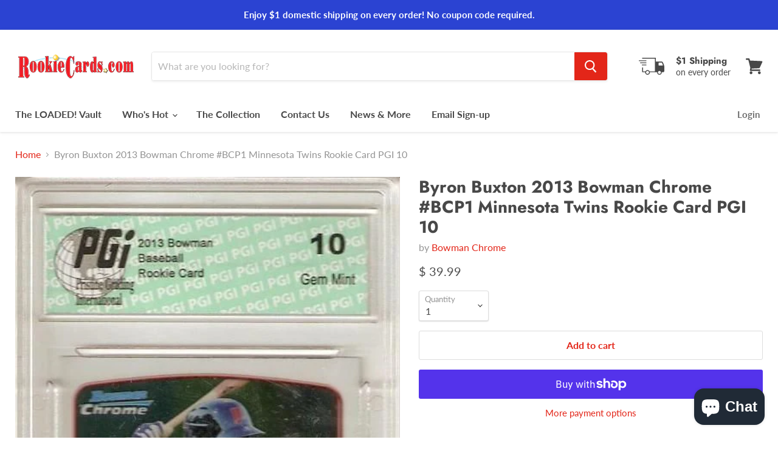

--- FILE ---
content_type: text/javascript
request_url: https://rookiecards.com/cdn/shop/t/10/assets/StaticAnnouncement.bundle.js?v=15038580698720730741595075143
body_size: 508
content:
(window.wpJsonpPaskit=window.wpJsonpPaskit||[]).push([["StaticAnnouncement"],{"./source/scripts/sections/StaticAnnouncement.js":function(module,__webpack_exports__,__webpack_require__){"use strict";eval('__webpack_require__.r(__webpack_exports__);\n/* harmony export (binding) */ __webpack_require__.d(__webpack_exports__, "default", function() { return StaticAnnouncement; });\nfunction _classCallCheck(instance, Constructor) { if (!(instance instanceof Constructor)) { throw new TypeError("Cannot call a class as a function"); } }\n\nvar StaticAnnouncement = function StaticAnnouncement(section) {\n  _classCallCheck(this, StaticAnnouncement);\n\n  // Since the announcement bar positioning is actually handled by the\n  // StaticSectionHeader and StickyHeader classes, we need to let them know\n  // when the announcement element is refreshed within the editor.\n  if (window.Shopify && window.Shopify.designMode) {\n    section.postMessage(\'announcement:load\');\n  }\n};\n\n//# sourceURL=[module]\n//# sourceMappingURL=[data-uri]\n//# sourceURL=webpack-internal:///./source/scripts/sections/StaticAnnouncement.js\n')}}]);
//# sourceMappingURL=/cdn/shop/t/10/assets/StaticAnnouncement.bundle.js.map?v=15038580698720730741595075143


--- FILE ---
content_type: text/javascript
request_url: https://rookiecards.com/cdn/shop/t/10/assets/DynamicFeaturedCollection-StaticCollection-StaticProductRecommendations-StaticSearch.bundle.js?v=73485558877505452501595075134
body_size: 41934
content:
(window.wpJsonpPaskit=window.wpJsonpPaskit||[]).push([["DynamicFeaturedCollection-StaticCollection-StaticProductRecommendations-StaticSearch"],{"./node_modules/shopify-asyncview/dist/index.es.js":function(module,__webpack_exports__,__webpack_require__){"use strict";eval("__webpack_require__.r(__webpack_exports__);\n\n  /*!\n   * shopify-asyncview v2.0.3\n   * (c) 2019 Pixel Union\n  */\n\nfunction _classCallCheck(instance, Constructor) {\n  if (!(instance instanceof Constructor)) {\n    throw new TypeError(\"Cannot call a class as a function\");\n  }\n}\n\nfunction _defineProperties(target, props) {\n  for (var i = 0; i < props.length; i++) {\n    var descriptor = props[i];\n    descriptor.enumerable = descriptor.enumerable || false;\n    descriptor.configurable = true;\n    if (\"value\" in descriptor) descriptor.writable = true;\n    Object.defineProperty(target, descriptor.key, descriptor);\n  }\n}\n\nfunction _createClass(Constructor, protoProps, staticProps) {\n  if (protoProps) _defineProperties(Constructor.prototype, protoProps);\n  if (staticProps) _defineProperties(Constructor, staticProps);\n  return Constructor;\n}\n\nfunction _defineProperty(obj, key, value) {\n  if (key in obj) {\n    Object.defineProperty(obj, key, {\n      value: value,\n      enumerable: true,\n      configurable: true,\n      writable: true\n    });\n  } else {\n    obj[key] = value;\n  }\n\n  return obj;\n}\n\nfunction ownKeys(object, enumerableOnly) {\n  var keys = Object.keys(object);\n\n  if (Object.getOwnPropertySymbols) {\n    var symbols = Object.getOwnPropertySymbols(object);\n    if (enumerableOnly) symbols = symbols.filter(function (sym) {\n      return Object.getOwnPropertyDescriptor(object, sym).enumerable;\n    });\n    keys.push.apply(keys, symbols);\n  }\n\n  return keys;\n}\n\nfunction _objectSpread2(target) {\n  for (var i = 1; i < arguments.length; i++) {\n    var source = arguments[i] != null ? arguments[i] : {};\n\n    if (i % 2) {\n      ownKeys(source, true).forEach(function (key) {\n        _defineProperty(target, key, source[key]);\n      });\n    } else if (Object.getOwnPropertyDescriptors) {\n      Object.defineProperties(target, Object.getOwnPropertyDescriptors(source));\n    } else {\n      ownKeys(source).forEach(function (key) {\n        Object.defineProperty(target, key, Object.getOwnPropertyDescriptor(source, key));\n      });\n    }\n  }\n\n  return target;\n}\n\nfunction _slicedToArray(arr, i) {\n  return _arrayWithHoles(arr) || _iterableToArrayLimit(arr, i) || _nonIterableRest();\n}\n\nfunction _arrayWithHoles(arr) {\n  if (Array.isArray(arr)) return arr;\n}\n\nfunction _iterableToArrayLimit(arr, i) {\n  var _arr = [];\n  var _n = true;\n  var _d = false;\n  var _e = undefined;\n\n  try {\n    for (var _i = arr[Symbol.iterator](), _s; !(_n = (_s = _i.next()).done); _n = true) {\n      _arr.push(_s.value);\n\n      if (i && _arr.length === i) break;\n    }\n  } catch (err) {\n    _d = true;\n    _e = err;\n  } finally {\n    try {\n      if (!_n && _i[\"return\"] != null) _i[\"return\"]();\n    } finally {\n      if (_d) throw _e;\n    }\n  }\n\n  return _arr;\n}\n\nfunction _nonIterableRest() {\n  throw new TypeError(\"Invalid attempt to destructure non-iterable instance\");\n}\n\nvar deferred = {};\n\nvar AsyncView =\n/*#__PURE__*/\nfunction () {\n  function AsyncView() {\n    _classCallCheck(this, AsyncView);\n  }\n\n  _createClass(AsyncView, null, [{\n    key: \"load\",\n\n    /**\n     * Load the template given by the provided URL into the provided\n     * view\n     *\n     * @param {string} url - The url to load\n     * @param {object} query - An object containing additional query parameters of the URL\n     * @param {string} query.view - A required query parameter indicating which view to load\n     * @param {object} [options] - Config options\n     * @param {string} [options.hash] - A hash of the current page content\n     */\n    value: function load(url) {\n      var query = arguments.length > 1 && arguments[1] !== undefined ? arguments[1] : {};\n      var options = arguments.length > 2 && arguments[2] !== undefined ? arguments[2] : {};\n\n      if (!('view' in query)) {\n        return Promise.reject(new Error('\\'view\\' not found in \\'query\\' parameter'));\n      }\n\n      var querylessUrl = url.replace(/\\?[^#]+/, '');\n      var queryParamsString = new RegExp(/.+\\?([^#]+)/).exec(url);\n      var queryParams = query;\n\n      if (queryParamsString && queryParamsString.length >= 2) {\n        queryParamsString[1].split('&').forEach(function (param) {\n          var _param$split = param.split('='),\n              _param$split2 = _slicedToArray(_param$split, 2),\n              key = _param$split2[0],\n              value = _param$split2[1];\n\n          queryParams[key] = value;\n        });\n      } // NOTE: We're adding an additional timestamp to the query.\n      // This is to prevent certain browsers from returning cached\n      // versions of the url we are requesting.\n      // See this PR for more info: https://github.com/pixelunion/shopify-asyncview/pull/4\n\n\n      var cachebustingParams = _objectSpread2({}, queryParams, {\n        _: new Date().getTime()\n      });\n\n      var hashUrl = querylessUrl.replace(/([^#]+)(.*)/, function (match, address, hash) {\n        return \"\".concat(address, \"?\").concat(Object.keys(queryParams).sort().map(function (key) {\n          return \"\".concat(key, \"=\").concat(encodeURIComponent(queryParams[key]));\n        }).join('&')).concat(hash);\n      });\n      var requestUrl = querylessUrl.replace(/([^#]+)(.*)/, function (match, address, hash) {\n        return \"\".concat(address, \"?\").concat(Object.keys(cachebustingParams).sort().map(function (key) {\n          return \"\".concat(key, \"=\").concat(encodeURIComponent(cachebustingParams[key]));\n        }).join('&')).concat(hash);\n      });\n      var promise = new Promise(function (resolve, reject) {\n        var data;\n\n        if (hashUrl in deferred) {\n          resolve(deferred[hashUrl]);\n          return;\n        }\n\n        deferred[hashUrl] = promise;\n\n        if (options.hash) {\n          data = sessionStorage.getItem(hashUrl);\n\n          if (data) {\n            var deserialized = JSON.parse(data);\n\n            if (options.hash === deserialized.options.hash) {\n              delete deferred[hashUrl];\n              resolve(deserialized);\n              return;\n            }\n          }\n        }\n\n        var xhr = new XMLHttpRequest();\n        xhr.open('GET', requestUrl, true);\n\n        xhr.onload = function () {\n          var el = xhr.response;\n          var newOptions = {};\n          var optionsEl = el.querySelector('[data-options]');\n\n          if (optionsEl && optionsEl.innerHTML) {\n            newOptions = JSON.parse(el.querySelector('[data-options]').innerHTML);\n          }\n\n          var htmlEls = el.querySelectorAll('[data-html]');\n          var newHtml = {};\n\n          if (htmlEls.length === 1 && htmlEls[0].getAttribute('data-html') === '') {\n            newHtml = htmlEls[0].innerHTML;\n          } else {\n            for (var i = 0; i < htmlEls.length; i++) {\n              newHtml[htmlEls[i].getAttribute('data-html')] = htmlEls[i].innerHTML;\n            }\n          }\n\n          var dataEls = el.querySelectorAll('[data-data]');\n          var newData = {};\n\n          if (dataEls.length === 1 && dataEls[0].getAttribute('data-data') === '') {\n            newData = JSON.parse(dataEls[0].innerHTML);\n          } else {\n            for (var _i = 0; _i < dataEls.length; _i++) {\n              newData[dataEls[_i].getAttribute('data-data')] = JSON.parse(dataEls[_i].innerHTML);\n            }\n          }\n\n          if (options.hash) {\n            try {\n              sessionStorage.setItem(hashUrl, JSON.stringify({\n                options: newOptions,\n                data: newData,\n                html: newHtml\n              }));\n            } catch (error) {\n              console.error(error);\n            }\n          }\n\n          delete deferred[hashUrl];\n          resolve({\n            data: newData,\n            html: newHtml\n          });\n        };\n\n        xhr.onerror = function () {\n          delete deferred[hashUrl];\n          reject();\n        };\n\n        xhr.responseType = 'document';\n        xhr.send();\n      });\n      return promise;\n    }\n  }]);\n\n  return AsyncView;\n}();\n\n/* harmony default export */ __webpack_exports__[\"default\"] = (AsyncView);\n//# sourceURL=[module]\n//# sourceMappingURL=[data-uri]\n//# sourceURL=webpack-internal:///./node_modules/shopify-asyncview/dist/index.es.js\n")},"./source/scripts/components/GridItemSwatches.js":function(module,__webpack_exports__,__webpack_require__){"use strict";eval("__webpack_require__.r(__webpack_exports__);\n/* harmony export (binding) */ __webpack_require__.d(__webpack_exports__, \"default\", function() { return GridItemSwatches; });\n/* harmony import */ var _pixelunion_events__WEBPACK_IMPORTED_MODULE_0__ = __webpack_require__(/*! @pixelunion/events */ \"./node_modules/@pixelunion/events/dist/EventHandler.js\");\n/* harmony import */ var _pixelunion_events__WEBPACK_IMPORTED_MODULE_0___default = /*#__PURE__*/__webpack_require__.n(_pixelunion_events__WEBPACK_IMPORTED_MODULE_0__);\n/* harmony import */ var just_debounce__WEBPACK_IMPORTED_MODULE_1__ = __webpack_require__(/*! just-debounce */ \"./node_modules/just-debounce/index.js\");\n/* harmony import */ var just_debounce__WEBPACK_IMPORTED_MODULE_1___default = /*#__PURE__*/__webpack_require__.n(just_debounce__WEBPACK_IMPORTED_MODULE_1__);\n/* harmony import */ var rimg_shopify__WEBPACK_IMPORTED_MODULE_2__ = __webpack_require__(/*! rimg-shopify */ \"./node_modules/rimg-shopify/dist/index.es.js\");\n/* harmony import */ var shopify_asyncview__WEBPACK_IMPORTED_MODULE_3__ = __webpack_require__(/*! shopify-asyncview */ \"./node_modules/shopify-asyncview/dist/index.es.js\");\nfunction _classCallCheck(instance, Constructor) { if (!(instance instanceof Constructor)) { throw new TypeError(\"Cannot call a class as a function\"); } }\n\nfunction _defineProperties(target, props) { for (var i = 0; i < props.length; i++) { var descriptor = props[i]; descriptor.enumerable = descriptor.enumerable || false; descriptor.configurable = true; if (\"value\" in descriptor) descriptor.writable = true; Object.defineProperty(target, descriptor.key, descriptor); } }\n\nfunction _createClass(Constructor, protoProps, staticProps) { if (protoProps) _defineProperties(Constructor.prototype, protoProps); if (staticProps) _defineProperties(Constructor, staticProps); return Constructor; }\n\n\n\n\n\nvar swatchGap = null;\n\nvar GridItemSwatches = /*#__PURE__*/function () {\n  function GridItemSwatches(options) {\n    var _this = this;\n\n    _classCallCheck(this, GridItemSwatches);\n\n    this.el = options.el;\n    this.setInitialVariant = options.setInitialVariant;\n    this.expanded = false;\n    this.swatchImages = {};\n    this.swatchVariantIds = {};\n    this.selectedImage = null;\n    this.state = {};\n    this.events = new _pixelunion_events__WEBPACK_IMPORTED_MODULE_0___default.a();\n    this.data = JSON.parse(this.el.querySelector('[data-swatch-data]').innerHTML);\n    this.variants = this.data.variants;\n    this.swatchesContainer = this.el.querySelector('[data-swatches-container]');\n    this.cardLinks = this.el.querySelectorAll('[data-product-page-link]');\n    this.cardLinkHref = this.cardLinks[0].getAttribute('href');\n    this.activeControlTime = 0;\n    this.activeControl = this.swatchesContainer.querySelector('[checked]');\n    this.isPreselected = !!this.activeControl;\n    this.swatches = this.swatchesContainer.querySelectorAll('[data-swatch]');\n    this.swatchCount = this.swatches.length;\n    this.swatchCountWrapper = this.el.querySelector('[data-swatch-count-wrapper]');\n    this.swatchCount = this.swatchCountWrapper.querySelector('[data-swatch-count]');\n    this.swatchWidths = Array.prototype.map.call(this.swatches, function (swatch) {\n      return swatch.getBoundingClientRect().width;\n    });\n    this.resize();\n    this.el.querySelector('[data-swatches]').classList.add('processed');\n    this.originalImages = {\n      primary: this.el.querySelector('.productitem--image-primary'),\n      alternate: this.el.querySelector('.productitem--image-alternate')\n    };\n    this.disableUnavailable(); // +/- button expansion events\n\n    this.events.register(window, 'resize', just_debounce__WEBPACK_IMPORTED_MODULE_1___default()(function () {\n      return _this.resize();\n    }, 50));\n    this.events.register(this.swatchCountWrapper, 'click', function () {\n      return _this._toggleExpanded();\n    }); // Image injection events\n\n    this.injectImagesMouseoverEvent = this.events.register(this.el, 'mouseover', function () {\n      return _this._injectImages();\n    });\n    this.injectImagesFocusinEvent = this.events.register(this.el, 'focusin', function () {\n      return _this._injectImages();\n    }); // Image/swatch switching events\n\n    this.events.register(this.swatchesContainer, 'mouseover', function (e) {\n      return _this._handleMouseOver(e);\n    });\n    this.events.register(this.swatchesContainer, 'mouseleave', function (e) {\n      return _this._handleMouseLeave(e);\n    });\n    this.events.register(this.swatchesContainer, 'click', function (e) {\n      return _this._handleClick(e);\n    });\n    this.events.register(this.swatchesContainer, 'change', function (e) {\n      return _this._handleChange(e);\n    });\n    this.events.register(this.swatchesContainer, 'focusin', function (e) {\n      return _this._handleSwatchFocus(e);\n    });\n  }\n\n  _createClass(GridItemSwatches, [{\n    key: \"disableUnavailable\",\n    value: function disableUnavailable() {\n      var _this2 = this;\n\n      if (!this.variants) {\n        return;\n      }\n\n      var availableSwatches = {};\n      this.variants.forEach(function (variant) {\n        if (variant.available) {\n          availableSwatches[variant[_this2.data.swatchOptionKey]] = true;\n        }\n      });\n      var swatchInputs = this.swatchesContainer.querySelectorAll('input[name=\"swatch\"]');\n      swatchInputs.forEach(function (swatch) {\n        if (!(swatch.value in availableSwatches)) {\n          swatch.disabled = true;\n        }\n      });\n    }\n  }, {\n    key: \"resize\",\n    value: function resize() {\n      var _this3 = this;\n\n      if (this.expanded) this._toggleExpanded();\n      var availableWidth = this.swatchesContainer.getBoundingClientRect().width - parseInt(window.getComputedStyle(this.swatchesContainer).paddingRight, 10);\n      var newShowSwatchCount = this.swatches.length;\n      var cumulativeWidth = 0;\n\n      for (var i = 0; i < this.swatches.length; i++) {\n        if (cumulativeWidth + this.getSwatchGap() + this.swatchWidths[i] < availableWidth) {\n          cumulativeWidth += swatchGap + this.swatchWidths[i];\n        } else {\n          newShowSwatchCount = i;\n          break;\n        }\n      }\n\n      if (newShowSwatchCount === this.showSwatchCount) return;\n      this.showSwatchCount = newShowSwatchCount;\n      this.swatches.forEach(function (swatch, index) {\n        if (index < _this3.showSwatchCount) {\n          swatch.classList.add('productitem--swatches-swatch-visible');\n          swatch.classList.remove('productitem--swatches-swatch-hidden');\n        } else {\n          swatch.classList.remove('productitem--swatches-swatch-visible');\n          swatch.classList.add('productitem--swatches-swatch-hidden');\n        }\n      });\n      this.swatchCountWrapper.style.left = \"\".concat(cumulativeWidth, \"px\");\n\n      if (this.swatches.length > this.showSwatchCount) {\n        this.swatchCountWrapper.style.display = 'flex';\n        this.swatchCount.innerText = \"+\".concat(this.swatches.length - this.showSwatchCount);\n      } else {\n        this.swatchCountWrapper.style.display = 'none';\n      }\n    }\n  }, {\n    key: \"_injectImages\",\n    value: function _injectImages() {\n      var _this4 = this;\n\n      this.events.unregister(this.injectImagesFocusinEvent);\n      this.events.unregister(this.injectImagesMouseoverEvent);\n      shopify_asyncview__WEBPACK_IMPORTED_MODULE_3__[\"default\"].load(this.cardLinkHref, {\n        view: '_swatch-data'\n      }, {\n        hash: this.data.hash\n      }).then(function (_ref) {\n        var data = _ref.data;\n        if (_this4.imagesInjected) return;\n        _this4.imagesInjected = true;\n        var tempContainer = document.createDocumentFragment();\n\n        if (data.featuredImage) {\n          var tempEl = document.createElement('div');\n          tempEl.innerHTML = data.featuredImage;\n          var img = tempEl.querySelector('img');\n          tempContainer.appendChild(img);\n          _this4.featuredImage = img;\n        }\n\n        data.swatches.forEach(function (_ref2) {\n          var swatchValue = _ref2.swatchValue,\n              imageString = _ref2.imageString,\n              variantId = _ref2.variantId;\n          _this4.swatchVariantIds[swatchValue] = variantId;\n\n          if (imageString) {\n            var _tempEl = document.createElement('div');\n\n            _tempEl.innerHTML = imageString;\n\n            var _img = _tempEl.querySelector('img');\n\n            tempContainer.appendChild(_img);\n            _this4.swatchImages[swatchValue] = _img;\n          }\n        });\n\n        var imagesContainer = _this4.el.querySelector('[data-product-item-image]');\n\n        var salesBadge = imagesContainer.querySelector('[data-badge-sales]');\n        imagesContainer.insertBefore(tempContainer, salesBadge);\n        rimg_shopify__WEBPACK_IMPORTED_MODULE_2__[\"default\"].watch(imagesContainer);\n\n        _this4._setState({\n          swatchName: _this4.activeControl ? _this4.activeControl.value : null,\n          primaryImage: _this4.originalImages.primary,\n          hideAlternateImage: !!_this4.activeControl\n        });\n      });\n    }\n  }, {\n    key: \"_setState\",\n    value: function _setState(_ref3) {\n      var swatchName = _ref3.swatchName,\n          primaryImage = _ref3.primaryImage,\n          hideAlternateImage = _ref3.hideAlternateImage;\n      var oldPrimaryImg = this.state.primaryImage;\n      var href = swatchName ? \"\".concat(this.cardLinkHref, \"?variant=\").concat(this.swatchVariantIds[swatchName]) : this.cardLinkHref;\n      this.cardLinks.forEach(function (link) {\n        return link.setAttribute('href', href);\n      });\n      this.setInitialVariant(this.swatchVariantIds[swatchName] || this.variants[0].id);\n\n      if (oldPrimaryImg) {\n        oldPrimaryImg.classList.remove('productitem--image-primary');\n        oldPrimaryImg.style.visibility = '';\n      }\n\n      if (primaryImage) {\n        primaryImage.classList.add('productitem--image-primary');\n        primaryImage.style.visibility = hideAlternateImage ? 'visible' : '';\n      }\n\n      if (this.originalImages.alternate) {\n        this.originalImages.alternate.style.visibility = hideAlternateImage ? 'hidden' : '';\n      }\n\n      this.state = {\n        swatchName: swatchName,\n        primaryImage: primaryImage,\n        hideAlternateImage: hideAlternateImage\n      };\n    }\n  }, {\n    key: \"_handleChange\",\n    value: function _handleChange(_ref4) {\n      var target = _ref4.target;\n      this.activeControlTime = Date.now();\n      this.activeControl = target;\n      var swatchName = target.value;\n      this.selectedImage = this.swatchImages[swatchName] || this.originalImages.primary;\n\n      this._setState({\n        swatchName: swatchName,\n        primaryImage: this.selectedImage,\n        hideAlternateImage: true\n      });\n    }\n  }, {\n    key: \"_handleClick\",\n    value: function _handleClick(_ref5) {\n      var target = _ref5.target;\n\n      if (target === this.activeControl && this.activeControlTime + 150 < Date.now()) {\n        // Allow deselection, if swatch has been active for more than the threshold\n        // because we can't guarantee the order of the click and change events\n        target.checked = false;\n        this.activeControl = null;\n        this.selectedImage = null; // Swaps in featured image if card was rendered on server with preselected swatch variant image.\n\n        if (this.isPreselected && this.featuredImage) {\n          this.originalImages.primary = this.featuredImage;\n          this.isPreselected = false;\n        }\n\n        this._setState({\n          swatchName: null,\n          primaryImage: this.state.primaryImage,\n          hideAlternateImage: true\n        });\n      }\n    }\n  }, {\n    key: \"_handleMouseOver\",\n    value: function _handleMouseOver(event) {\n      if (event.target.hasAttribute('data-swatch-tooltip')) {\n        this._setState({\n          swatchName: this.state.swatchName,\n          primaryImage: this.swatchImages[event.target.dataset.swatchTooltip] || this.originalImages.primary,\n          hideAlternateImage: true\n        });\n      }\n    }\n  }, {\n    key: \"_handleMouseLeave\",\n    value: function _handleMouseLeave(_ref6) {\n      var target = _ref6.target;\n\n      if (target.hasAttribute('data-swatches-container')) {\n        this._setState({\n          swatchName: this.state.swatchName,\n          primaryImage: this.selectedImage || this.originalImages.primary,\n          hideAlternateImage: !!this.selectedImage\n        });\n      }\n    }\n  }, {\n    key: \"_handleSwatchFocus\",\n    value: function _handleSwatchFocus(_ref7) {\n      var target = _ref7.target;\n\n      if (this.expanded === false && target.nextElementSibling.classList.contains('productitem--swatches-swatch-hidden')) {\n        this._toggleExpanded();\n      }\n    }\n  }, {\n    key: \"_toggleExpanded\",\n    value: function _toggleExpanded() {\n      var swatchesEl = this.el.querySelector('[data-swatches]');\n\n      if (this.expanded) {\n        this.expanded = false;\n        swatchesEl.classList.remove('productitem--swatches-expanded');\n        this.swatchCount.innerText = \"+\".concat(this.swatches.length - this.showSwatchCount);\n      } else {\n        this.expanded = true;\n        swatchesEl.classList.add('productitem--swatches-expanded');\n      }\n    } // Getters are used to avoid having to get these properties for every card on the page\n\n  }, {\n    key: \"getSwatchGap\",\n    value: function getSwatchGap() {\n      if (swatchGap === null) {\n        swatchGap = parseInt(window.getComputedStyle(this.swatches[0]).getPropertyValue('margin-right'), 10);\n      }\n\n      return swatchGap;\n    }\n  }, {\n    key: \"unload\",\n    value: function unload() {\n      this.events.unregisterAll();\n    }\n  }]);\n\n  return GridItemSwatches;\n}();\n\n//# sourceURL=[module]\n//# sourceMappingURL=[data-uri]\n//# sourceURL=webpack-internal:///./source/scripts/components/GridItemSwatches.js\n")},"./source/scripts/components/Modal.js":function(module,__webpack_exports__,__webpack_require__){"use strict";eval('__webpack_require__.r(__webpack_exports__);\n/* harmony export (binding) */ __webpack_require__.d(__webpack_exports__, "default", function() { return Modal; });\n/* harmony import */ var jquery__WEBPACK_IMPORTED_MODULE_0__ = __webpack_require__(/*! jquery */ "./node_modules/jquery/dist/jquery.js");\n/* harmony import */ var jquery__WEBPACK_IMPORTED_MODULE_0___default = /*#__PURE__*/__webpack_require__.n(jquery__WEBPACK_IMPORTED_MODULE_0__);\n/* harmony import */ var just_debounce__WEBPACK_IMPORTED_MODULE_1__ = __webpack_require__(/*! just-debounce */ "./node_modules/just-debounce/index.js");\n/* harmony import */ var just_debounce__WEBPACK_IMPORTED_MODULE_1___default = /*#__PURE__*/__webpack_require__.n(just_debounce__WEBPACK_IMPORTED_MODULE_1__);\n/* harmony import */ var vanilla_modal__WEBPACK_IMPORTED_MODULE_2__ = __webpack_require__(/*! vanilla-modal */ "./node_modules/vanilla-modal/dist/index.js");\n/* harmony import */ var vanilla_modal__WEBPACK_IMPORTED_MODULE_2___default = /*#__PURE__*/__webpack_require__.n(vanilla_modal__WEBPACK_IMPORTED_MODULE_2__);\n/* harmony import */ var _shopify_theme_a11y__WEBPACK_IMPORTED_MODULE_3__ = __webpack_require__(/*! @shopify/theme-a11y */ "./node_modules/@shopify/theme-a11y/theme-a11y.js");\n/* harmony import */ var _helpers_ScrollLock__WEBPACK_IMPORTED_MODULE_4__ = __webpack_require__(/*! ../helpers/ScrollLock */ "./source/scripts/helpers/ScrollLock.js");\nfunction _classCallCheck(instance, Constructor) { if (!(instance instanceof Constructor)) { throw new TypeError("Cannot call a class as a function"); } }\n\nfunction _defineProperties(target, props) { for (var i = 0; i < props.length; i++) { var descriptor = props[i]; descriptor.enumerable = descriptor.enumerable || false; descriptor.configurable = true; if ("value" in descriptor) descriptor.writable = true; Object.defineProperty(target, descriptor.key, descriptor); } }\n\nfunction _createClass(Constructor, protoProps, staticProps) { if (protoProps) _defineProperties(Constructor.prototype, protoProps); if (staticProps) _defineProperties(Constructor, staticProps); return Constructor; }\n\n\n\n\n\n\n\nvar Modal = /*#__PURE__*/function () {\n  function Modal() {\n    var callbacks = arguments.length > 0 && arguments[0] !== undefined ? arguments[0] : {};\n\n    _classCallCheck(this, Modal);\n\n    this.$body = jquery__WEBPACK_IMPORTED_MODULE_0___default()(document.body);\n    this.$window = jquery__WEBPACK_IMPORTED_MODULE_0___default()(window);\n    this.modal = null;\n    this.$modal = jquery__WEBPACK_IMPORTED_MODULE_0___default()(\'[data-modal-container]\');\n    this.$modalInner = this.$modal.find(\'[data-modal-inner]\');\n    this.trigger = null; // Extend default vanilla-modal callbacks back to instantiator of Modal\n\n    this.defaultCallbacks = {\n      onOpen: function onOpen() {},\n      onClose: function onClose() {},\n      onBeforeOpen: function onBeforeOpen() {},\n      onBeforeClose: function onBeforeClose() {}\n    };\n    this.callbacks = jquery__WEBPACK_IMPORTED_MODULE_0___default.a.extend({}, this.defaultCallbacks, callbacks);\n    this.finishedLoading = this.finishedLoading.bind(this);\n    this._onOpen = this._onOpen.bind(this);\n    this._onBeforeOpen = this._onBeforeOpen.bind(this);\n    this._onClose = this._onClose.bind(this);\n    this._onBeforeClose = this._onBeforeClose.bind(this);\n    this._closeEsc = this._closeEsc.bind(this);\n    this.position = this.position.bind(this);\n    this.modalOptions = {\n      loadClass: \'\',\n      class: \'modal-loaded\',\n      onOpen: this._onOpen,\n      onClose: this._onClose,\n      onBeforeOpen: this._onBeforeOpen,\n      onBeforeClose: this._onBeforeClose,\n      transitions: false\n    };\n  }\n\n  _createClass(Modal, [{\n    key: "unload",\n    value: function unload() {\n      if (!this.modal || !this.modal.isOpen) return;\n      this.modal.destroy();\n      _helpers_ScrollLock__WEBPACK_IMPORTED_MODULE_4__["default"].unlock();\n    }\n    /**\n     * Open a modal with contents from selector\n     *\n     * @param selector\n     * @param handle\n     */\n\n  }, {\n    key: "open",\n    value: function open(selector) {\n      var handle = arguments.length > 1 && arguments[1] !== undefined ? arguments[1] : \'general\';\n      var trigger = arguments.length > 2 && arguments[2] !== undefined ? arguments[2] : null;\n\n      this._addModalClass(handle);\n\n      this.modal = new vanilla_modal__WEBPACK_IMPORTED_MODULE_2___default.a(this.modalOptions);\n      this.modal.open(selector);\n      this.trigger = trigger;\n      window.addEventListener(\'keydown\', this.closeEsc);\n    }\n  }, {\n    key: "close",\n    value: function close() {\n      this.modal.close();\n      window.removeEventListener(\'keydown\', this.closeEsc);\n    }\n  }, {\n    key: "finishedLoading",\n    value: function finishedLoading() {\n      Object(_shopify_theme_a11y__WEBPACK_IMPORTED_MODULE_3__["trapFocus"])(this.$modal[0]);\n    }\n  }, {\n    key: "_closeEsc",\n    value: function _closeEsc(e) {\n      if (e.key === \'Escape\') {\n        this.close();\n      }\n    }\n  }, {\n    key: "isOpen",\n    value: function isOpen() {\n      return this.modal && this.modal.isOpen;\n    }\n    /**\n     * Update the vertical positioning of modal\n     */\n\n  }, {\n    key: "position",\n    value: function position() {\n      var windowHeight = window.innerHeight;\n      var modalHeight = this.$modalInner.outerHeight();\n      var modalPadding = parseInt(this.$modal.css(\'padding-top\'), 10) * 2;\n      var offset = (windowHeight - modalPadding - modalHeight) / 2;\n      var marginTop = offset > 0 ? offset : 0;\n      this.$modalInner.css({\n        marginTop: marginTop\n      });\n    }\n    /**\n     * Add a class to the modal for individual styling\n     * @param handle\n     * @private\n     */\n\n  }, {\n    key: "_addModalClass",\n    value: function _addModalClass(handle) {\n      this.$modal.addClass("modal--".concat(handle));\n    }\n    /**\n     * Remove modal class based on the handle\n     * @private\n     */\n\n  }, {\n    key: "_removeModalClass",\n    value: function _removeModalClass() {\n      var modalClass = this.$modal.attr(\'class\').match(/modal--[\\w-]*\\b/);\n\n      if (!modalClass) {\n        return;\n      }\n\n      this.$modal.removeClass(modalClass[0]);\n    }\n  }, {\n    key: "_onClose",\n    value: function _onClose() {\n      this._removeModalClass();\n\n      _helpers_ScrollLock__WEBPACK_IMPORTED_MODULE_4__["default"].unlock();\n      this.$body.removeClass(\'modal-visible\');\n      this.$window.off(\'resize.modal\');\n      this.$modalInner.css({\n        marginTop: \'\'\n      });\n      this.callbacks.onClose();\n      Object(_shopify_theme_a11y__WEBPACK_IMPORTED_MODULE_3__["removeTrapFocus"])(this.$modal[0]);\n\n      if (this.activeElement) {\n        this.activeElement.focus();\n      }\n    }\n  }, {\n    key: "_onOpen",\n    value: function _onOpen() {\n      var _this = this;\n\n      this.activeElement = document.activeElement;\n      this.position();\n      _helpers_ScrollLock__WEBPACK_IMPORTED_MODULE_4__["default"].lock(this.$modal[0]);\n      this.$body.addClass(\'modal-visible\');\n      this.$window.on(\'resize.modal\', just_debounce__WEBPACK_IMPORTED_MODULE_1___default()(function () {\n        return _this.position();\n      }, 16, true, true));\n      this.callbacks.onOpen();\n      Object(_shopify_theme_a11y__WEBPACK_IMPORTED_MODULE_3__["trapFocus"])(this.$modal[0]);\n    }\n  }, {\n    key: "_onBeforeClose",\n    value: function _onBeforeClose() {\n      this.callbacks.onBeforeClose();\n    }\n  }, {\n    key: "_onBeforeOpen",\n    value: function _onBeforeOpen() {\n      this.callbacks.onBeforeOpen();\n    }\n  }]);\n\n  return Modal;\n}();\n\n//# sourceURL=[module]\n//# sourceMappingURL=[data-uri]\n//# sourceURL=webpack-internal:///./source/scripts/components/Modal.js\n')},"./source/scripts/components/ProductGridItem.js":function(module,__webpack_exports__,__webpack_require__){"use strict";eval("__webpack_require__.r(__webpack_exports__);\n/* harmony export (binding) */ __webpack_require__.d(__webpack_exports__, \"default\", function() { return ProductGridItem; });\n/* harmony import */ var jquery__WEBPACK_IMPORTED_MODULE_0__ = __webpack_require__(/*! jquery */ \"./node_modules/jquery/dist/jquery.js\");\n/* harmony import */ var jquery__WEBPACK_IMPORTED_MODULE_0___default = /*#__PURE__*/__webpack_require__.n(jquery__WEBPACK_IMPORTED_MODULE_0__);\n/* harmony import */ var scriptjs__WEBPACK_IMPORTED_MODULE_1__ = __webpack_require__(/*! scriptjs */ \"./node_modules/scriptjs/dist/script.js\");\n/* harmony import */ var scriptjs__WEBPACK_IMPORTED_MODULE_1___default = /*#__PURE__*/__webpack_require__.n(scriptjs__WEBPACK_IMPORTED_MODULE_1__);\n/* harmony import */ var _pixelunion_events__WEBPACK_IMPORTED_MODULE_2__ = __webpack_require__(/*! @pixelunion/events */ \"./node_modules/@pixelunion/events/dist/EventHandler.js\");\n/* harmony import */ var _pixelunion_events__WEBPACK_IMPORTED_MODULE_2___default = /*#__PURE__*/__webpack_require__.n(_pixelunion_events__WEBPACK_IMPORTED_MODULE_2__);\n/* harmony import */ var _pixelunion_animations__WEBPACK_IMPORTED_MODULE_3__ = __webpack_require__(/*! @pixelunion/animations */ \"./node_modules/@pixelunion/animations/dist/animations.es.js\");\n/* harmony import */ var _Layout__WEBPACK_IMPORTED_MODULE_4__ = __webpack_require__(/*! ../Layout */ \"./source/scripts/Layout.js\");\n/* harmony import */ var _helpers_LazyLoader__WEBPACK_IMPORTED_MODULE_5__ = __webpack_require__(/*! ../helpers/LazyLoader */ \"./source/scripts/helpers/LazyLoader.js\");\n/* harmony import */ var _ProductQuickshop__WEBPACK_IMPORTED_MODULE_6__ = __webpack_require__(/*! ./ProductQuickshop */ \"./source/scripts/components/ProductQuickshop.js\");\n/* harmony import */ var _AddToCartFlyout__WEBPACK_IMPORTED_MODULE_7__ = __webpack_require__(/*! ./AddToCartFlyout */ \"./source/scripts/components/AddToCartFlyout.js\");\n/* harmony import */ var _GridItemSwatches__WEBPACK_IMPORTED_MODULE_8__ = __webpack_require__(/*! ./GridItemSwatches */ \"./source/scripts/components/GridItemSwatches.js\");\nfunction _classCallCheck(instance, Constructor) { if (!(instance instanceof Constructor)) { throw new TypeError(\"Cannot call a class as a function\"); } }\n\nfunction _defineProperties(target, props) { for (var i = 0; i < props.length; i++) { var descriptor = props[i]; descriptor.enumerable = descriptor.enumerable || false; descriptor.configurable = true; if (\"value\" in descriptor) descriptor.writable = true; Object.defineProperty(target, descriptor.key, descriptor); } }\n\nfunction _createClass(Constructor, protoProps, staticProps) { if (protoProps) _defineProperties(Constructor.prototype, protoProps); if (staticProps) _defineProperties(Constructor, staticProps); return Constructor; }\n\n\n\n\n\n\n\n\n\n\n\nvar ProductGridItem = /*#__PURE__*/function () {\n  function ProductGridItem(options) {\n    var _this = this;\n\n    _classCallCheck(this, ProductGridItem);\n\n    this.el = options.el;\n    this.$el = jquery__WEBPACK_IMPORTED_MODULE_0___default()(options.el);\n    this.id = options.id;\n    this.productQuickshop = null;\n    this.quickshopInitialVariant = null;\n    this.quickBuySettings = null;\n    this.actionsOpen = false;\n    this.defaultView = options.grid_list;\n    this.events = new _pixelunion_events__WEBPACK_IMPORTED_MODULE_2___default.a();\n\n    if (options.lazy) {\n      this.lazyLoader = new _helpers_LazyLoader__WEBPACK_IMPORTED_MODULE_5__[\"default\"](this.$el[0], function () {\n        return _this._init();\n      });\n    } else {\n      this._init();\n    }\n  }\n\n  _createClass(ProductGridItem, [{\n    key: \"_init\",\n    value: function _init() {\n      var _this2 = this;\n\n      this.$window = jquery__WEBPACK_IMPORTED_MODULE_0___default()(window);\n      this.$html = jquery__WEBPACK_IMPORTED_MODULE_0___default()('html');\n      this.content = this.el.querySelector('[data-product-item-content]');\n      this.actions = this.el.querySelector('[data-product-actions]');\n      this.swatchesEl = this.el.querySelector('[data-swatches]');\n      this.quickBuyEl = this.el.querySelector('[data-quick-buy]');\n      this.quickshopSlimEl = this.el.querySelector('[data-quickshop-slim]');\n      this.quickshopFullEl = this.el.querySelector('[data-quickshop-full]');\n      this.hasProductActions = this.actions !== null;\n      this._addToCart = this._addToCart.bind(this);\n      this._actionsToggle = this._actionsToggle.bind(this);\n      this._openQuickShop = this._openQuickShop.bind(this);\n\n      if (this.hasProductActions) {\n        this._setSortByQueryParameters();\n\n        if (this.$html.hasClass('no-touch') && this.defaultView !== 'list-view') {\n          this.events.register(this.el, 'mouseenter', function (e) {\n            return _this2._actionsToggle(e);\n          });\n          this.events.register(this.el, 'mouseleave', function (e) {\n            return _this2._actionsToggle(e);\n          });\n          this.events.register(this.el, 'focusin', function (e) {\n            return _this2._actionsToggle(e);\n          });\n        } // $scripts checks existence of script in header before attempting to inject\n\n\n        scriptjs__WEBPACK_IMPORTED_MODULE_1___default()(jquery__WEBPACK_IMPORTED_MODULE_0___default()('[data-scripts]').data('shopify-api-url'), function () {\n          _this2.events.register(_this2.quickBuyEl, 'click', function (e) {\n            return _this2._addToCart(e);\n          });\n\n          _this2.events.register(_this2.quickshopSlimEl, 'click', function (e) {\n            return _this2._openQuickShop(e);\n          });\n\n          _this2.events.register(_this2.quickshopFullEl, 'click', function (e) {\n            return _this2._openQuickShop(e);\n          });\n        });\n      }\n\n      this.expandAnimation = Object(_pixelunion_animations__WEBPACK_IMPORTED_MODULE_3__[\"transition\"])({\n        el: this.content,\n        state: 'closed'\n      });\n\n      if (this.quickbuyEl !== null) {\n        this._initQuickBuy();\n      }\n\n      this._objectFitPolyfill();\n\n      if (this.swatchesEl) {\n        this.swatches = new _GridItemSwatches__WEBPACK_IMPORTED_MODULE_8__[\"default\"]({\n          el: this.$el[0],\n          setInitialVariant: function setInitialVariant(id) {\n            _this2.quickshopInitialVariant = id;\n          },\n          product: this.product\n        });\n      }\n    }\n    /**\n     * Make Shopify aware of releavent collection search info\n     *  - tag\n     *  - vendor\n     *  - pagination\n     *  - sorting criteria\n     *\n     * @private\n     */\n\n  }, {\n    key: \"_setSortByQueryParameters\",\n    value: function _setSortByQueryParameters() {\n      Shopify.queryParams = {};\n\n      if (location.search.length) {\n        for (var i = 0, aCouples = location.search.substr(1).split('&'); i < aCouples.length; i++) {\n          var aKeyValue = aCouples[i].split('='); // Reset the page number when we apply (i.e. don't add it to params)\n\n          if (aKeyValue.length > 1 && aKeyValue[0] !== 'page') {\n            Shopify.queryParams[decodeURIComponent(aKeyValue[0])] = decodeURIComponent(aKeyValue[1]);\n          }\n        }\n      }\n    }\n  }, {\n    key: \"_initQuickBuy\",\n    value: function _initQuickBuy() {\n      try {\n        this.quickBuySettings = JSON.parse(this.$el.find('[data-quick-buy-settings]').text());\n      } catch (error) {\n        console.warn(\"Quick buy: invalid QuickBuy data found. \".concat(error.message));\n      }\n    }\n  }, {\n    key: \"_openQuickShop\",\n    value: function _openQuickShop(event) {\n      event.preventDefault();\n      var leftThumbsClass = event.currentTarget.hasAttribute('data-thumbs-left') ? ' quickshop-thumbs-left' : '';\n      var modalClass = event.currentTarget.hasAttribute('data-quickshop-full') ? \"quickshop-full\".concat(leftThumbsClass) : 'quickshop-slim';\n\n      if (this.productQuickshop) {\n        this.productQuickshop.unload();\n      }\n\n      this.productQuickshop = new _ProductQuickshop__WEBPACK_IMPORTED_MODULE_6__[\"default\"]({\n        $el: this.$el,\n        id: this.id,\n        modalClass: modalClass,\n        trigger: this.$el.find('.productitem--title a'),\n        initialVariant: this.quickshopInitialVariant\n      });\n    }\n  }, {\n    key: \"_isObjectFitAvailable\",\n    value: function _isObjectFitAvailable() {\n      return 'objectFit' in document.documentElement.style;\n    }\n  }, {\n    key: \"_objectFitPolyfill\",\n    value: function _objectFitPolyfill() {\n      if (this._isObjectFitAvailable()) {\n        return;\n      }\n\n      var $figure = jquery__WEBPACK_IMPORTED_MODULE_0___default()('[data-product-item-image]', this.$el);\n      var featuredSrc = jquery__WEBPACK_IMPORTED_MODULE_0___default()('img:not(.productitem--image-alternate)', $figure).attr('src');\n      var alternateSrc = jquery__WEBPACK_IMPORTED_MODULE_0___default()('.productitem--image-alternate', $figure).attr('src');\n      $figure.addClass('product-item-image-no-objectfit');\n      $figure.css('background-image', \"url(\\\"\".concat(featuredSrc, \"\\\")\"));\n\n      if (alternateSrc) {\n        this.events.register(this.el, 'mouseover', function () {\n          $figure.css('background-image', \"url(\\\"\".concat(alternateSrc, \"\\\")\"));\n        });\n        this.events.register(this.el, 'mouseleave', function () {\n          $figure.css('background-image', \"url(\\\"\".concat(featuredSrc, \"\\\")\"));\n        });\n      }\n    }\n    /**\n     * Get height of element, and combined height of element + actions\n     *\n     * @returns {{heightBase, heightExpanded: *}}\n     * @private\n     */\n\n  }, {\n    key: \"_getHeights\",\n    value: function _getHeights() {\n      var _this$el$getBoundingC = this.el.getBoundingClientRect(),\n          height = _this$el$getBoundingC.height;\n\n      var actionsHeight = this.actions.getBoundingClientRect().height;\n      return {\n        heightBase: height,\n        heightExpanded: height + actionsHeight\n      };\n    }\n  }, {\n    key: \"_actionsToggle\",\n    value: function _actionsToggle(event) {\n      if (!_Layout__WEBPACK_IMPORTED_MODULE_4__[\"default\"].isGreaterThanBreakpoint('M')) return;\n      var $currentTarget = jquery__WEBPACK_IMPORTED_MODULE_0___default()(event.currentTarget);\n      var $target = jquery__WEBPACK_IMPORTED_MODULE_0___default()(event.target);\n      var openProductItem = false; // This function gets called on the element as well as the document focusin, so we want to\n      // be extra careful that we are inside the product card in question. We want the product card\n      // to close if another product card has received focus.\n\n      var productHasFocus = this.$el.is($currentTarget) || this.$el.is($target) || this.$el.is($target.parents('.productgrid--item').first()) || event.type === 'focusin' && $target[0].contains(this.$el[0]);\n\n      if (event.type === 'mouseenter' || event.type === 'mouseleave') {\n        openProductItem = event.type === 'mouseenter';\n      } else if (productHasFocus) {\n        openProductItem = true;\n      }\n\n      if (openProductItem) {\n        this._showActions();\n      } else {\n        this._hideActions();\n      }\n    }\n  }, {\n    key: \"_showActions\",\n    value: function _showActions() {\n      var _this3 = this;\n\n      if (this.actionsOpen) {\n        return;\n      }\n\n      var _this$_getHeights = this._getHeights(),\n          heightBase = _this$_getHeights.heightBase,\n          heightExpanded = _this$_getHeights.heightExpanded;\n\n      this.el.style.setProperty('--base-height', \"\".concat(heightBase, \"px\"));\n      this.el.style.setProperty('--open-height', \"\".concat(heightExpanded, \"px\")); // Store set the outer grid item to be open so it knows to adjust its z-index\n\n      this.el.setAttribute('data-open', ''); // Start animation, and transition base height to expanded height (in CSS)\n\n      this.expandAnimation.animateTo('open');\n      this.focusinEvent = this.events.register(document, 'focusin', function (e) {\n        return _this3._actionsToggle(e);\n      });\n      this.actionsOpen = true;\n    }\n  }, {\n    key: \"_hideActions\",\n    value: function _hideActions() {\n      var _this4 = this;\n\n      this.expandAnimation.animateTo('closed').then(function () {\n        _this4.el.removeAttribute('data-open');\n      });\n      this.events.unregister(this.focusinEvent);\n      this.actionsOpen = false;\n    }\n  }, {\n    key: \"_addToCart\",\n    value: function _addToCart(event) {\n      event.preventDefault();\n\n      if (this.addToCartFlyout) {\n        this.addToCartFlyout.unload();\n      }\n\n      var atcButton = event.currentTarget;\n      var variantID = atcButton.getAttribute('data-variant-id');\n      var formData = [{\n        name: 'id',\n        value: variantID\n      }, {\n        name: 'quantity',\n        value: 1\n      }];\n      var options = {\n        atcButton: atcButton,\n        settings: {\n          moneyFormat: this.quickBuySettings.money_format,\n          cartRedirection: this.quickBuySettings.cart_redirection\n        }\n      };\n      this.addToCartFlyout = new _AddToCartFlyout__WEBPACK_IMPORTED_MODULE_7__[\"default\"](formData, options);\n    }\n  }, {\n    key: \"unload\",\n    value: function unload() {\n      this.events.unregisterAll();\n\n      if (this.productQuickshop) {\n        this.productQuickshop.unload();\n      }\n\n      document.removeEventListener('focusin', this._actionsToggle);\n\n      if (this.swatches) {\n        this.swatches.unload();\n      }\n\n      this.lazyLoader.unload();\n    }\n  }]);\n\n  return ProductGridItem;\n}();\n\n//# sourceURL=[module]\n//# sourceMappingURL=[data-uri]\n//# sourceURL=webpack-internal:///./source/scripts/components/ProductGridItem.js\n")},"./source/scripts/components/ProductQuickshop.js":function(module,__webpack_exports__,__webpack_require__){"use strict";eval('__webpack_require__.r(__webpack_exports__);\n/* harmony export (binding) */ __webpack_require__.d(__webpack_exports__, "default", function() { return ProductQuickshop; });\n/* harmony import */ var jquery__WEBPACK_IMPORTED_MODULE_0__ = __webpack_require__(/*! jquery */ "./node_modules/jquery/dist/jquery.js");\n/* harmony import */ var jquery__WEBPACK_IMPORTED_MODULE_0___default = /*#__PURE__*/__webpack_require__.n(jquery__WEBPACK_IMPORTED_MODULE_0__);\n/* harmony import */ var shopify_asyncview__WEBPACK_IMPORTED_MODULE_1__ = __webpack_require__(/*! shopify-asyncview */ "./node_modules/shopify-asyncview/dist/index.es.js");\n/* harmony import */ var _Modal__WEBPACK_IMPORTED_MODULE_2__ = __webpack_require__(/*! ./Modal */ "./source/scripts/components/Modal.js");\n/* harmony import */ var _ProductDetails__WEBPACK_IMPORTED_MODULE_3__ = __webpack_require__(/*! ./ProductDetails */ "./source/scripts/components/ProductDetails.js");\n/* harmony import */ var _RichText__WEBPACK_IMPORTED_MODULE_4__ = __webpack_require__(/*! ./RichText */ "./source/scripts/components/RichText.js");\n/* harmony import */ var _helpers_ProductReviews__WEBPACK_IMPORTED_MODULE_5__ = __webpack_require__(/*! ../helpers/ProductReviews */ "./source/scripts/helpers/ProductReviews.js");\n/* harmony import */ var _helpers_Ripple__WEBPACK_IMPORTED_MODULE_6__ = __webpack_require__(/*! ../helpers/Ripple */ "./source/scripts/helpers/Ripple.js");\nfunction _classCallCheck(instance, Constructor) { if (!(instance instanceof Constructor)) { throw new TypeError("Cannot call a class as a function"); } }\n\nfunction _defineProperties(target, props) { for (var i = 0; i < props.length; i++) { var descriptor = props[i]; descriptor.enumerable = descriptor.enumerable || false; descriptor.configurable = true; if ("value" in descriptor) descriptor.writable = true; Object.defineProperty(target, descriptor.key, descriptor); } }\n\nfunction _createClass(Constructor, protoProps, staticProps) { if (protoProps) _defineProperties(Constructor.prototype, protoProps); if (staticProps) _defineProperties(Constructor, staticProps); return Constructor; }\n\n\n\n\n\n\n\n\n\nvar ProductQuickshop = /*#__PURE__*/function () {\n  function ProductQuickshop(options) {\n    _classCallCheck(this, ProductQuickshop);\n\n    this.$el = options.$el;\n    this.id = options.id;\n    this.initialVariant = options.initialVariant || null;\n    this.quickShopSelector = "#shopify-section-".concat(this.id, " [data-product-quickshop]");\n    this.$quickShop = jquery__WEBPACK_IMPORTED_MODULE_0___default()(this.quickShopSelector);\n    this.quickshopSpinner = this.$quickShop[0].querySelector(\'.quickshop-spinner\');\n    this.modalClass = options.modalClass;\n    this.loaded = false;\n    this.richText = null;\n    this.productDetails = null;\n    this.trigger = options.trigger;\n    this.isOpen = false;\n    this.openingAddToCart = false;\n    this.url = this.$el.data(\'product-quickshop-url\');\n    this.hash = this.$el.data(\'quickshop-hash\');\n    this.modalCallbacks = {\n      onOpen: this._open.bind(this),\n      onClose: this._close.bind(this)\n    };\n    this.atcCallbacks = {\n      onInit: this._onATCInit.bind(this),\n      onError: this._onATCError.bind(this),\n      onSuccess: this._onATCSuccess.bind(this),\n      onClose: this._onATCClose.bind(this)\n    };\n\n    this._initialize();\n  }\n\n  _createClass(ProductQuickshop, [{\n    key: "_initialize",\n    value: function _initialize() {\n      var _this = this;\n\n      this.modal = new _Modal__WEBPACK_IMPORTED_MODULE_2__["default"](this.modalCallbacks);\n      this.modal.open(this.quickShopSelector, this.modalClass, this.trigger);\n      this.isOpen = true;\n      var $quickShopModalContent = this.modal.$modalInner.find(\'[data-modal-content]\');\n      shopify_asyncview__WEBPACK_IMPORTED_MODULE_1__["default"].load(this.url, {\n        view: \'_quickshop\'\n      }, {\n        hash: this.hash\n      }).then(function (_ref) {\n        var html = _ref.html,\n            data = _ref.data;\n\n        // Stop populating the modal if it was closed before the content was loaded\n        if (!_this.isOpen) {\n          return;\n        }\n\n        $quickShopModalContent.html(html.content);\n        Object(_helpers_ProductReviews__WEBPACK_IMPORTED_MODULE_5__["initShopifyProductReviews"])();\n        Object(_helpers_Ripple__WEBPACK_IMPORTED_MODULE_6__["setupRippleEffect"])($quickShopModalContent[0]);\n\n        if (window.Shopify && Shopify.PaymentButton) {\n          Shopify.PaymentButton.init();\n        }\n\n        _this.$message = $quickShopModalContent.find(\'[data-product-quickshop-message]\');\n        _this.$formArea = $quickShopModalContent.find(\'[data-product-form-area]\');\n        _this.gallery = $quickShopModalContent[0].querySelector(\'[data-product-gallery]\');\n        _this.$details = $quickShopModalContent.find(\'[data-product-details]\');\n        _this.$description = $quickShopModalContent.find(\'[data-product-description]\');\n        _this.context = data.context;\n        _this.settings = data.settings;\n        _this.product = data.product;\n\n        _this._onQuickshopLoaded();\n      }).catch();\n    }\n  }, {\n    key: "_onQuickshopLoaded",\n    value: function _onQuickshopLoaded() {\n      var _this2 = this;\n\n      if (this.loaded) {\n        return;\n      }\n\n      if (this.$description && this.$description.length) {\n        this.richText = new _RichText__WEBPACK_IMPORTED_MODULE_4__["default"](this.$description);\n      }\n\n      var options = {\n        $formArea: this.$formArea,\n        gallery: this.gallery,\n        $details: this.$details,\n        atcCallbacks: this.atcCallbacks,\n        context: this.context,\n        settings: this.settings,\n        product: this.product,\n        useHistory: false,\n        isQuickshop: true,\n        initialVariant: this.initialVariant\n      };\n      this.modal.position();\n      this.modal.finishedLoading();\n      this.loaded = true;\n      window.requestAnimationFrame(function () {\n        _this2.productDetails = new _ProductDetails__WEBPACK_IMPORTED_MODULE_3__["default"](options);\n      });\n    }\n  }, {\n    key: "_open",\n    value: function _open() {// do nothing\n    }\n  }, {\n    key: "_close",\n    value: function _close() {\n      if (this.productDetails) {\n        this.productDetails.unload();\n      }\n\n      if (this.richText) {\n        this.richText.unload();\n      }\n\n      if (!this.openingAddToCart) {\n        this.trigger.focus();\n      }\n\n      this.loaded = false;\n      this.isOpen = false;\n      this.$quickShop.empty();\n      this.$quickShop.html(this.quickshopSpinner);\n\n      this._toggleMessage(\'\', false);\n\n      this.modal.unload();\n    }\n  }, {\n    key: "_toggleMessage",\n    value: function _toggleMessage(message, isVisible) {\n      if (this.$message) {\n        this.$message.html(message).toggleClass(\'visible\', isVisible);\n      }\n    }\n  }, {\n    key: "_onATCInit",\n    value: function _onATCInit() {\n      this.openingAddToCart = true;\n      this.$message.removeClass(\'visible\');\n    }\n  }, {\n    key: "_onATCError",\n    value: function _onATCError(error) {\n      var $content = jquery__WEBPACK_IMPORTED_MODULE_0___default()("<div class=\\"product-message--error\\" tabindex=\\"-1\\">".concat(error, "</div>"));\n\n      this._toggleMessage($content, true);\n\n      $content.focus();\n    }\n  }, {\n    key: "_onATCSuccess",\n    value: function _onATCSuccess() {\n      this._close();\n    }\n  }, {\n    key: "_onATCClose",\n    value: function _onATCClose() {// Do nothing\n    }\n  }, {\n    key: "unload",\n    value: function unload() {\n      this._close();\n    }\n  }]);\n\n  return ProductQuickshop;\n}();\n\n//# sourceURL=[module]\n//# sourceMappingURL=[data-uri]\n//# sourceURL=webpack-internal:///./source/scripts/components/ProductQuickshop.js\n')},"./source/scripts/helpers/LazyLoader.js":function(module,__webpack_exports__,__webpack_require__){"use strict";eval('__webpack_require__.r(__webpack_exports__);\n/* harmony export (binding) */ __webpack_require__.d(__webpack_exports__, "default", function() { return LazyLoader; });\nfunction ownKeys(object, enumerableOnly) { var keys = Object.keys(object); if (Object.getOwnPropertySymbols) { var symbols = Object.getOwnPropertySymbols(object); if (enumerableOnly) symbols = symbols.filter(function (sym) { return Object.getOwnPropertyDescriptor(object, sym).enumerable; }); keys.push.apply(keys, symbols); } return keys; }\n\nfunction _objectSpread(target) { for (var i = 1; i < arguments.length; i++) { var source = arguments[i] != null ? arguments[i] : {}; if (i % 2) { ownKeys(Object(source), true).forEach(function (key) { _defineProperty(target, key, source[key]); }); } else if (Object.getOwnPropertyDescriptors) { Object.defineProperties(target, Object.getOwnPropertyDescriptors(source)); } else { ownKeys(Object(source)).forEach(function (key) { Object.defineProperty(target, key, Object.getOwnPropertyDescriptor(source, key)); }); } } return target; }\n\nfunction _defineProperty(obj, key, value) { if (key in obj) { Object.defineProperty(obj, key, { value: value, enumerable: true, configurable: true, writable: true }); } else { obj[key] = value; } return obj; }\n\nfunction _classCallCheck(instance, Constructor) { if (!(instance instanceof Constructor)) { throw new TypeError("Cannot call a class as a function"); } }\n\nfunction _defineProperties(target, props) { for (var i = 0; i < props.length; i++) { var descriptor = props[i]; descriptor.enumerable = descriptor.enumerable || false; descriptor.configurable = true; if ("value" in descriptor) descriptor.writable = true; Object.defineProperty(target, descriptor.key, descriptor); } }\n\nfunction _createClass(Constructor, protoProps, staticProps) { if (protoProps) _defineProperties(Constructor.prototype, protoProps); if (staticProps) _defineProperties(Constructor, staticProps); return Constructor; }\n\n/**\n * Allows a callback to be run once, when a target intersects the viewport.\n * @constructor\n * @param {HTMLElement} target Element to track\n * @param {Function} callback Function to execute when target enters viewport (only executed once)\n * @param {Object} [options] options with which to construct the IntersectionObserver\n * @param {string} [options.rootMargin=\'30%\'] A string which specifies a set of offsets to add to the root\'s bounding_box when calculating intersections.\n * @param {number} [options.threshold=0] Ratio of intersection required to trigger callback\n */\nvar LazyLoader = /*#__PURE__*/function () {\n  function LazyLoader(target, callback, options) {\n    _classCallCheck(this, LazyLoader);\n\n    var defaultOptions = {\n      rootMargin: \'30%\',\n      threshold: 0\n    };\n    this.callback = callback;\n    this._runCallback = this._runCallback.bind(this);\n    this.observer = new IntersectionObserver(this._runCallback, _objectSpread(_objectSpread({}, defaultOptions), options));\n    this.observer.observe(target);\n  }\n  /**\n   * Runs the callback if first entry becomes intersecting, then unloads the LazyLoader\n   * @_runCallback\n   * @param {IntersectionObserverEntry[]} entries Entry to check - all but the\n   * first element will be ignored.\n   */\n\n\n  _createClass(LazyLoader, [{\n    key: "_runCallback",\n    value: function _runCallback(entries) {\n      // do nothing unless target moved into state of intersection\n      if (entries[0].isIntersecting === true) {\n        this.unload();\n        this.callback();\n      }\n    }\n    /**\n     * Disconnects IntersectionObserver if active\n     * @unload\n     */\n\n  }, {\n    key: "unload",\n    value: function unload() {\n      this.observer.disconnect();\n    }\n  }]);\n\n  return LazyLoader;\n}();\n\n//# sourceURL=[module]\n//# sourceMappingURL=[data-uri]\n//# sourceURL=webpack-internal:///./source/scripts/helpers/LazyLoader.js\n')},"./source/scripts/helpers/ProductReviews.js":function(module,__webpack_exports__,__webpack_require__){"use strict";eval('__webpack_require__.r(__webpack_exports__);\n/* harmony export (binding) */ __webpack_require__.d(__webpack_exports__, "initShopifyProductReviews", function() { return initShopifyProductReviews; });\nvar initShopifyProductReviews = function initShopifyProductReviews() {\n  if (!window.SPR) {\n    return;\n  }\n\n  window.SPR.registerCallbacks();\n  window.SPR.initRatingHandler();\n  window.SPR.initDomEls();\n  window.SPR.loadProducts();\n  window.SPR.loadBadges();\n};\n/* harmony default export */ __webpack_exports__["default"] = ({\n  initShopifyProductReviews: initShopifyProductReviews\n});//# sourceURL=[module]\n//# sourceMappingURL=[data-uri]\n//# sourceURL=webpack-internal:///./source/scripts/helpers/ProductReviews.js\n')},"./source/scripts/helpers/ScrollLock.js":function(module,__webpack_exports__,__webpack_require__){"use strict";eval("__webpack_require__.r(__webpack_exports__);\n/* harmony export (binding) */ __webpack_require__.d(__webpack_exports__, \"default\", function() { return ScrollLock; });\nfunction _classCallCheck(instance, Constructor) { if (!(instance instanceof Constructor)) { throw new TypeError(\"Cannot call a class as a function\"); } }\n\nfunction _defineProperties(target, props) { for (var i = 0; i < props.length; i++) { var descriptor = props[i]; descriptor.enumerable = descriptor.enumerable || false; descriptor.configurable = true; if (\"value\" in descriptor) descriptor.writable = true; Object.defineProperty(target, descriptor.key, descriptor); } }\n\nfunction _createClass(Constructor, protoProps, staticProps) { if (protoProps) _defineProperties(Constructor.prototype, protoProps); if (staticProps) _defineProperties(Constructor, staticProps); return Constructor; }\n\nvar _document = document,\n    body = _document.body;\nvar html = document.querySelector('html');\n\nfunction _blockScroll(event) {\n  // Only block events that occur outside the modal\n  if (event.target.closest('.allow-scroll-while-locked')) return;\n  event.preventDefault();\n  event.stopPropagation();\n}\n\nvar ScrollLock = /*#__PURE__*/function () {\n  function ScrollLock() {\n    _classCallCheck(this, ScrollLock);\n  }\n\n  _createClass(ScrollLock, null, [{\n    key: \"lock\",\n\n    /**\n     * Prevents all scrolling of the document\n     * @param {HTMLElement} modal Element within which scrolling is allowed\n     */\n    value: function lock(modal) {\n      if (modal) {\n        modal.classList.add('allow-scroll-while-locked');\n      }\n\n      html.classList.add('scroll-locked');\n      body.style.top = -1 * window.pageYOffset;\n      body.addEventListener('scroll', _blockScroll, false);\n      body.addEventListener('touchmove', _blockScroll, {\n        passive: false\n      });\n    }\n    /**\n     * Removes scroll lock\n     */\n\n  }, {\n    key: \"unlock\",\n    value: function unlock() {\n      document.querySelectorAll('.allow-scroll-while-locked').forEach(function (modal) {\n        return modal.classList.remove('allow-scroll-while-locked');\n      });\n      html.classList.remove('scroll-locked');\n      body.style.top = '';\n      body.removeEventListener('scroll', _blockScroll, false);\n      body.removeEventListener('touchmove', _blockScroll, {\n        passive: false\n      });\n    }\n  }, {\n    key: \"isLocked\",\n    get: function get() {\n      return html.classList.contains('scroll-locked');\n    }\n  }]);\n\n  return ScrollLock;\n}();\n\n//# sourceURL=[module]\n//# sourceMappingURL=[data-uri]\n//# sourceURL=webpack-internal:///./source/scripts/helpers/ScrollLock.js\n")}}]);
//# sourceMappingURL=/cdn/shop/t/10/assets/DynamicFeaturedCollection-StaticCollection-StaticProductRecommendations-StaticSearch.bundle.js.map?v=73485558877505452501595075134
